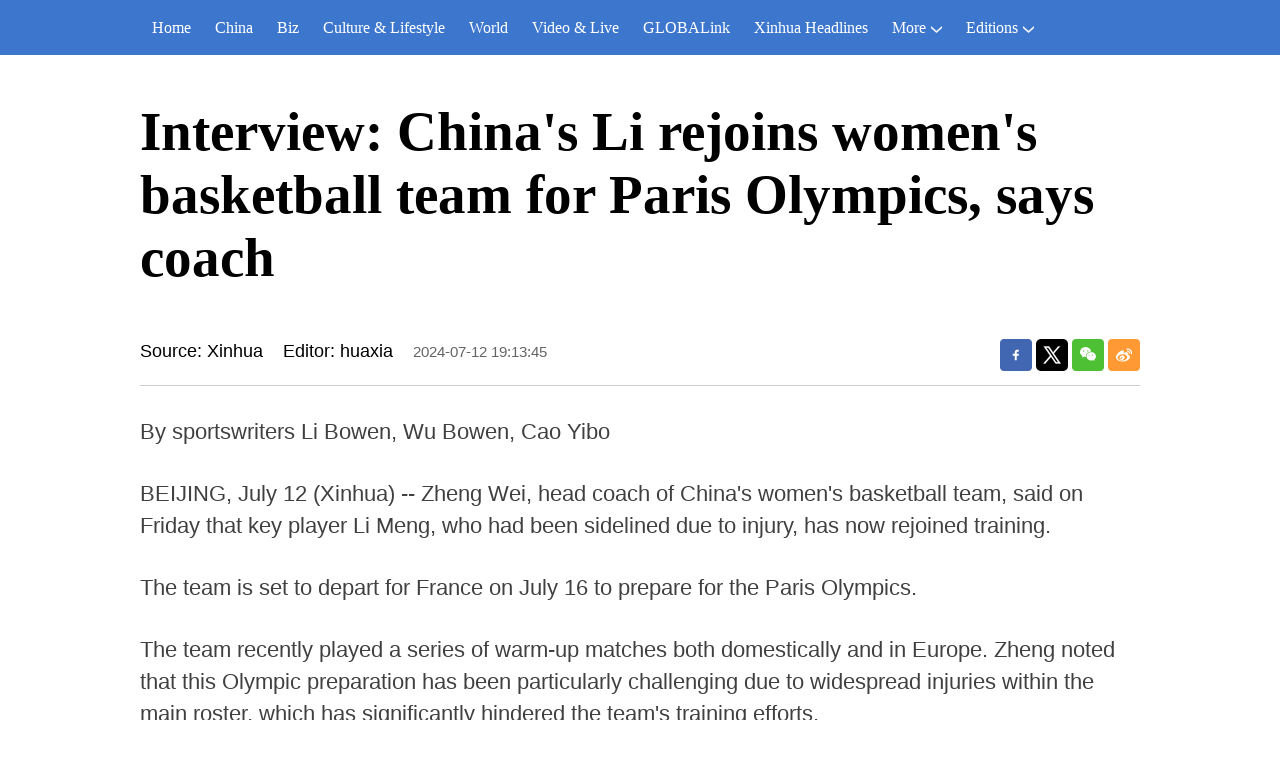

--- FILE ---
content_type: text/html; charset=utf-8
request_url: https://english.news.cn/20240712/46730e91e94a4f1bad22ab910c976661/c.html
body_size: 3301
content:
<!DOCTYPE html><html lang="en"><head><meta name="source" content="新华网"> <meta name="publishdate" content="2024-07-12"> <meta name="contentid" content="2024071246730e91e94a4f1bad22ab910c976661"> <meta name="subject" content=""> <meta name="catalogs" content="01002007075"> <meta name="author" content=""> <meta name="publishedtype" content="1"> <meta name="filetype" content="0"> <meta name="pagetype" content="1"> <meta name="templateId" content="9587a01d4f5042768563d1283001587b"> <meta charset="utf-8"> <meta name="source" content="新华社"> <meta http-equiv="X-UA-Compatible" content="IE=edge"> <meta content="width=device-width, initial-scale=1.0, minimum-scale=1.0, maximum-scale=1.0,user-scalable=no" name="viewport"> <meta name="renderer" content="webkit"> <meta content="telephone=no" name="format-detection"> <meta content="email=no" name="format-detection"> <meta name="msapplication-tap-highlight" content="no"> <div data="datasource:2024071246730e91e94a4f1bad22ab910c976661" datatype="content"><meta name="keywords" content="Sports-Basketball-China"></div> <div><meta name="description" content="Interview: China's Li rejoins women's basketball team for Paris Olympics, says coach-"></div> <div><meta property="og:url"></div> <div><meta property="og:title" content="Interview: China's Li rejoins women's basketball team for Paris Olympics, says coach"></div> <div><meta property="og:description" content=""></div> <title>
            Interview: China's Li rejoins women's basketball team for Paris Olympics, says coach-Xinhua
        </title> <meta content="article" property="og:type"> <link rel="stylesheet" href="https://imgs.news.cn/global/public/css/reset_nofont.css"> <link rel="stylesheet" href="https://imgs.news.cn/global/lib/swiper/swiper3.4.2/swiper.min.css"> <link rel="stylesheet" href="https://english.news.cn/detail/css/cb_english2021new.css"> <link rel="stylesheet" href="https://english.news.cn/detail/css/cb_english2021_sanwu.css"> <link rel="stylesheet" href="https://imgs.news.cn/detail/css/cb_videoPlayer.css"> <script src="https://imgs.news.cn/global/lib/jq/jquery1.12.4/jquery1.12.4.min.js"></script> <script src="https://res.wx.qq.com/open/js/jweixin-1.6.0.js"></script> <script src="https://lib.news.cn/common/shareHttps.js"></script></head> <body><script src="https://english.news.cn/detail/js/cb_en_topNav_v1.js"></script> <div class="conBox"><div class="conTop" data="datasource:2024071246730e91e94a4f1bad22ab910c976661" datatype="content"><h1>Interview: China's Li rejoins women's basketball team for Paris Olympics, says coach</h1> <div class="infoBox clearfix"><div class="info"><p class="source">Source: Xinhua</p> <p class="editor">Editor: huaxia</p> <p class="time">2024-07-12 19:13:45</p></div> <div id="partShare" class="share bshare-custom icon-medium"><a title="分享到Facebook" href="" target="_blank" class="bshare-facebook"></a> <a title="分享到Twitter" href="" target="_blank" class="bshare-twitter"></a> <a title="分享到微信" href="" class="bshare-weixin"><div class="fxd-wx-ewm"><img src="zxcode_2024071246730e91e94a4f1bad22ab910c976661.jpg"></div></a> <a title="分享到新浪微博" target="_blank" href="" class="bshare-sinaminiblog"></a></div></div></div> <div class="conLeft"><div id="detail" class="content" data="datasource:2024071246730e91e94a4f1bad22ab910c976661" datatype="content"><iframe marginheight="0" frameborder="0" allowtransparency="" marginwidth="0" scrolling="no" allowscriptaccess="always" data_src="" class="domPC live-iframe" style="display:none;"></iframe> <video tabindex="0" controls="controls" playsinline="true" preload="auto" x5-playsinline="true" webkit-playsinline="true" data_src="" class="domMobile live-video" style="display:none;"></video> <div id="detailContent"><p>   By sportswriters Li Bowen, Wu Bowen, Cao Yibo</p><p>   BEIJING, July 12 (Xinhua) -- Zheng Wei, head coach of China's women's basketball team, said on Friday that key player Li Meng, who had been sidelined due to injury, has now rejoined training.</p><p>   The team is set to depart for France on July 16 to prepare for the Paris Olympics.</p><p>   The team recently played a series of warm-up matches both domestically and in Europe. Zheng noted that this Olympic preparation has been particularly challenging due to widespread injuries within the main roster, which has significantly hindered the team's training efforts.</p><p>   "After arriving in Europe, our players have been gradually returning to form, adapting to the intensity of high-level international competition," Zheng said.</p><p>   Li Meng missed the warm-up matches due to her injury. Coach Zheng shared that while Li did not participate in the European warm-up games, she has been continuously working on her recovery and on position-specific training.</p><p>   Zheng added, "Li Meng has been recovering well individually, and she has been training with the team over the past few days. We still need to work on our overall coordination, but she is a very experienced player, and we will do our best to get her back in top shape."</p><p>   The coach also mentioned that center Li Yueru, who has been playing in the WNBA, is set to rejoin the team soon. "I'm looking forward to tomorrow as 'Xiao Bao' [Li Yueru] will be back. We have two weeks to work on our main lineup. She has been playing at a high level, so she might adapt to the game's intensity quickly, but we will need some time to achieve full team cohesion," said Zheng.</p><p>   The 12 teams competing in the Paris Olympics women's basketball tournament are divided into three groups. China is in Group A, along with Serbia, Spain and Puerto Rico. The top two teams from each group, along with the two best third-placed teams, will advance to the quarterfinals.</p><p>   Regarding their group-stage opponents, Zheng emphasized that there are no weak teams in Europe. "Spain and Serbia are among the strong European teams. Although their styles are different, they pose a significant challenge for us. We are familiar with each other and are currently simulating and conducting targeted training."</p><p>   Zheng said the team would head to France on July 16, before playing warm-up matches against France and Belgium. "We must make the most of our time to quickly adapt to the intensity and strive to be in the best possible condition," said Zheng.</p><p>   Star center Han Xu said that defeats in warm-up matches are not necessarily a bad thing. "Everyone has overcome many difficulties, and it's not just about the losses. We never give up easily. I think losing in the warm-up games is actually beneficial, as it helps us to seriously identify our issues, review and grow," Han said.  <span style="color:#337fe5">■</span></p></div> <div class="talk"><ul><li><a href="https://www.facebook.com/XinhuaNewsAgency/" target="_blank"><img src="https://english.news.cn/2021newxl/images/20210928_rightShareFb_v1.png" alt=""></a></li> <li><a href="https://twitter.com/XHNews" target="_blank"><img src="https://english.news.cn/2021newxl/images/20210928_rightShareTw_v1.png" alt=""></a></li> <li><a href="https://www.youtube.com/user/ChinaViewTV" target="_blank"><img src="https://english.news.cn/2021newxl/images/20210928_rightShareYb_v1.png" alt=""></a></li></ul></div></div></div></div> <script src="https://english.news.cn/detail/js/cb_en_footNav.js"></script> <div id="backTopBtn" class="backtotop"></div> <script src="https://english.news.cn/detail/js/footer.js"></script> <div data="datasource:2024071246730e91e94a4f1bad22ab910c976661" datatype="content"><div id="wxpic" style="display:none;"><img src=""></div> <div id="wxtitle" style="display:none;">
                Interview: China's Li rejoins women's basketball team for Paris Olympics, says coach
            </div></div> <script>
        //微信分享图功能
        var wxfxPic = $.trim($("#wxpic").find("img").attr("src"));
        var wxfxTit = $.trim($("#wxtitle").html());
        wxfxTit = wxfxTit.replace("&amp;","&");
        var detaiWxPic = $("#wxsharepic").attr("src");
        if (wxfxPic == "") {
            wxfxPic = 'https://lib.news.cn/common/sharelogo.jpg';
        } else {
            wxfxPic = window.location.href.replace("c.html", wxfxPic)
        }
        // console.log("wxfxPic",wxfxPic);

        wxConfig({
            title: wxfxTit,
            desc: '',
            link: window.location.href,
            imgUrl: wxfxPic
        });
    </script> <script src="https://imgs.news.cn/global/detail/xhCommonFun.js"></script> <script src="https://english.news.cn/detail/js/cb_en_detail.js"></script> <script src="https://imgs.news.cn/2021detail/js/cb-video.js"></script> <script src="https://imgs.news.cn/detail/js/pager.js"></script><script src="//imgs.news.cn/webdig/xinhua_webdig.js" language="javascript" type="text/javascript" async></script></body></html>

--- FILE ---
content_type: text/plain;charset=UTF-8
request_url: https://api.home.news.cn/wx/jsapi.do?callback=jQuery112408373183391026846_1769048756625&mpId=390&url=https%3A%2F%2Fenglish.news.cn%2F20240712%2F46730e91e94a4f1bad22ab910c976661%2Fc.html&_=1769048756626
body_size: 328
content:
jQuery112408373183391026846_1769048756625({"code":200,"description":"操作成功","content":{"signature":"d4886114245463856d5c5f8de601b44f9ab26965","appId":"wxbb5196cf19a1a1af","nonceStr":"f0b112caf2ee4924b3d0da58294d6a98","url":"https://englishnewscn/20240712/46730e91e94a4f1bad22ab910c976661/chtml","timestamp":1769048761}});